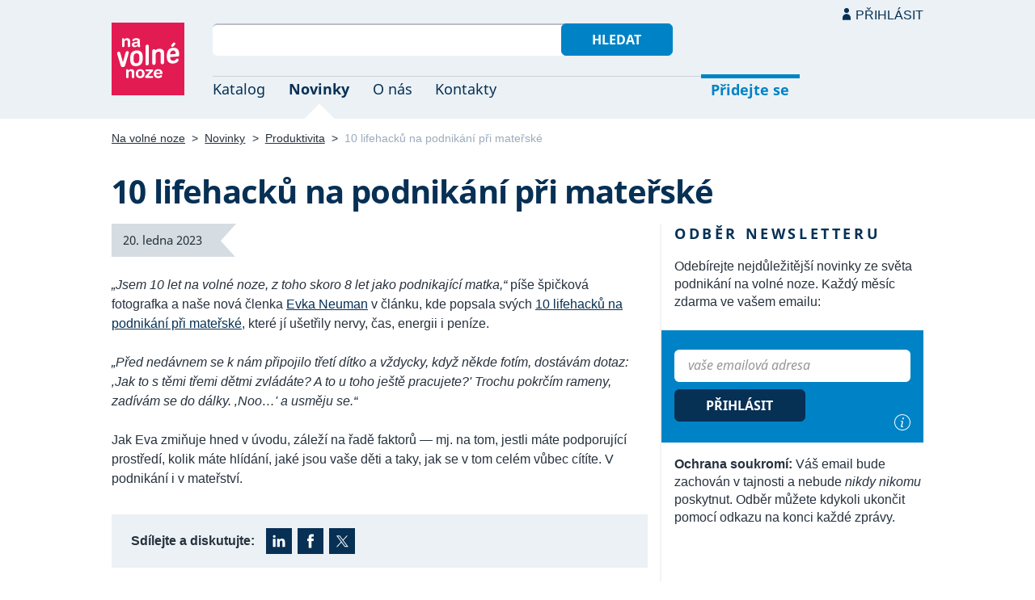

--- FILE ---
content_type: text/html; charset=UTF-8
request_url: https://navolnenoze.cz/novinky/10-lifehacku-na-podnikani-pri-materske/
body_size: 6789
content:
<!DOCTYPE html>
<html lang="cs">
<head>
 <meta charset="UTF-8">
 <link rel="preload" href="/i/fonty/nsl.woff2" as="font" type="font/woff2" crossorigin><link rel="preload" href="/i/fonty/nse.woff2" as="font" type="font/woff2" crossorigin><link rel="preload" href="/i/fonty/nsbl.woff2" as="font" type="font/woff2" crossorigin><link rel="preload" href="/i/fonty/nsbe.woff2" as="font" type="font/woff2" crossorigin><link rel="preload" href="/i/fonty/nsil.woff2" as="font" type="font/woff2" crossorigin><link rel="preload" href="/i/fonty/nsie.woff2" as="font" type="font/woff2" crossorigin>
 <link type="text/css" media="all" href="/obrazovka.css?v=221114b" rel="stylesheet">
 <link type="text/css" media="print" href="/tisk.css?v=220804" rel="stylesheet">
 <link rel="shortcut icon" href="/favicon.ico">
 <meta name="viewport" content="width=device-width, initial-scale=1.0">
 <meta name="theme-color" content="#eaf0f5">
 <meta property="og:title" content="10 lifehacků na podnikání při mateřské">
 <meta property="og:description" content="Otevřený katalog českých freelancerů. Největší komunita nezávislých profesionálů v Česku. Založeno 2005.">
 <meta property="og:image" content="https://navolnenoze.cz/i/site/h.png">
 <meta name="twitter:card" content="summary_large_image">
 <link rel="image_src" href="https://navolnenoze.cz/i/site/h.png">
 <title>10 lifehacků na podnikání při mateřské</title>
 <meta name="description" content="Otevřený katalog českých freelancerů. Největší komunita nezávislých profesionálů v Česku. Založeno 2005.">
 <link rel="alternate" type="application/rss+xml" title="Novinky Na volné noze" href="https://navolnenoze.cz/rss/novinky/"><link rel="alternate" type="application/rss+xml" title="Blog Na volné noze" href="https://navolnenoze.cz/rss/blog/"><link rel="alternate" type="application/rss+xml" title="Nováčci Na volné noze" href="https://navolnenoze.cz/rss/katalog/">
</head>
<body>
<header id="h"><div class="mx">
<div class="ll"><h2 id="vn"><a href="/" title="Jít na úvodní stránku Navolnenoze.cz"><span>Na volné noze</span> <span>portál nezávislých profesionálů</span></a></h2></div>
<div class="lp"><div id="hl"><form action="/hledej" method="get"><input id="dotaz" name="q" required type="text" maxlength="150" class="fi"><button class="t1">Hledat</button></form></div>
<nav id="mn"><ul id="mh"><li><a href="/katalog/" title="Oborový katalog nezávislých profesionálů">Katalog</a></li><li class="a"><a href="/novinky/" title="Novinky ze světa podnikání na volné noze a náš blog">Novinky</a></li><li><a href="/o-nas/" title="Informace o nás a portálu Na volné noze">O nás</a></li><li><a href="/kontakty/" title="Kontaktní informace portálu Na volné noze">Kontakty</a></li><li id="m1"><a href="/registrace/" title="Přidejte se k členům Na volné noze">Přidejte se</a></li><li id="m2"><a href="/menu/">Přihlásit</a></li></ul><ul id="mo"><li id="m4"><a href="/menu/" title="Přihlášení pro členy a uživatele">Přihlásit</a></li><li id="m5"><a href="/registrace/">Přidejte se</a></li><li id="mr"><a href="#"><span><span>Responzivní menu</span></span></a></li></ul>
</nav></div></div></header>
<script type="text/javascript"> document.addEventListener('DOMContentLoaded', function() { if(mr=document.getElementById('mr')) { mr.addEventListener('click', function() { event.preventDefault(); document.querySelector('body').classList.toggle('o'); }); } }); </script><div class="ma" id="_1"><div class="mx">
<nav id="md"><a href="/" title="Přejít na úvodní stránku Navolnenoze.cz">Na volné noze</a> <span class="d">&gt;</span> <a href="/novinky/" title="Novinky ze světa podnikání na volné noze">Novinky</a> <span class="d">&gt;</span> <a href="/novinky/produktivita/">Produktivita</a> <span class="d">&gt;</span> <span class="a w">10 lifehacků na podnikání při mateřské</span></nav>
<h1 class="n1">10 lifehacků na podnikání při mateřské</h1><div class="la"><div class="ll"><div class="zd pr"><span class="z2 tx">20. ledna 2023</span></div>
<p><em>„Jsem 10 let na volné noze, z toho skoro 8 let jako podnikající matka,“</em> píše špičková fotografka a naše nová členka <a href="https://navolnenoze.cz/prezentace/evka-neuman/">Evka Neuman</a> v článku, kde popsala svých <a href="https://www.evenue.cz/blog/10-lifehacku-na-podnikani-pri-materske/">10 lifehacků na podnikání při mateřské</a>, které jí ušetřily nervy, čas, energii i peníze.</p>
<p><em>„Před nedávnem se k nám připojilo třetí dítko a vždycky, když někde fotím, dostávám dotaz: ‚Jak to s těmi třemi dětmi zvládáte? A to u toho ještě pracujete?&#039; Trochu pokrčím rameny, zadívám se do dálky. ‚Noo…&#039; a usměju se.“</em></p>
<p>Jak Eva zmiňuje hned v úvodu, záleží na řadě faktorů — mj. na tom, jestli máte podporující prostředí, kolik máte hlídání, jaké jsou vaše děti a taky, jak se v tom celém vůbec cítíte. V podnikání i v mateřství.</p><div id="bs"><strong class="pr">Sdílejte a diskutujte:</strong> <span class="ss"><a href="https://www.linkedin.com/feed/update/urn:li:activity:7022160412926214144" class="i2" title="Sdílet či komentovat na LinkedInu">LinkedIn</a> <a href="https://www.facebook.com/navolnenoze/posts/pfbid09b5sbdBH8CPfXRt9mnkkQHVoqGB9FuKNqnKq5BZc7QRV5UF6jqg8KtrMXjYPdHcbl" class="i3" title="Sdílet či komentovat na Facebooku">Facebook</a>  <a href="https://twitter.com/navolnenoze/status/1616395200741478400" class="i4" title="Sdílet či komentovat na síti X">X (Twitter)</a> </span></div><div id="pn"><h2 class="n">Podobné novinky</h2><div class="zd"><a href="/novinky/klub-lifehacku/" title="Trvalý odkaz na tuto novinku vydanou 4. 7. 2025">4. července 2025</a></div><h3>Klub Lifehacků</h3>
<p>Zajímají vás lifehacky? Zakladatel <a href="https://www.melvil.cz/">Melvilu</a> Tomáš Baránek na svém <a href="https://www.lifehacky.cz/">blogu</a> a v newsletteru sdílí skvělé vychytávky, tipy na gadgety, které sám testuje, i řadu praktických doporučení z oblasti zdraví, produktivity a osobního růstu.</p>
<p>Co rozhodně stojí za pozornost je taky Tomův uzavřený <a href="https://www.lifehacky.cz/klub-lifehacky/">Klub Lifehacků</a> s bonusovým obsahem. Za měsíční nebo roční poplatek v něm totiž získáte přístup nejen do komunity podobně nastavených lidí, ale taky na pravidelné Q&amp;A cally. K těm si Tomáš coby hosty často zve i odborníky z různých oblastí, se kterými můžete diskutovat a řešit vlastní témata. Z vlastní zkušenosti můžeme potvrdit, že poměr cena/výkon je rozhodně špičkový.</p><div class="sm">Sdílejte a diskutujte: <span><a href="https://www.linkedin.com/feed/update/urn:li:activity:7346859069468475392" class="i2" title="Sdílet či komentovat na LinkedInu">LinkedIn</a> <a href="https://www.facebook.com/navolnenoze/posts/pfbid02x84U9iQC9txzwSnYezt4tQQ8hjnh9f64RLFHhar9dZN31dgMzuXMYuFeGxMafmqpl" class="i3" title="Sdílet či komentovat na Facebooku">Facebook</a>  <a href="https://x.com/navolnenoze/status/1941094234146422822" class="i4" title="Sdílet či komentovat na síti X">X (Twitter)</a> </span> <a href="/novinky/klub-lifehacku/" title="Trvalý odkaz na tuto novinku">Trvalý odkaz</a></div><div class="zd"><a href="/novinky/ranni-rutiny-profesionalu/" title="Trvalý odkaz na tuto novinku vydanou 23. 6. 2025">23. června 2025</a></div><h3>Ranní rutiny profesionálů</h3>
<p>Máte nějakou svou ranní rutinu, která vám pomáhá začít den? Dan Tržil v <a href="https://www.youtube.com/watch?v=kICti04E4FU">nedávné epizodě</a> svého podcastu Proti Proudu představil a otestoval rutiny úspěšných profesionálů, jako je profesor neurobiologie Andrew Huberman nebo fotbalista Cristiano Ronaldo — od včasného vstávání po plánování celého dne.</p>
<p><div class="yt"><div><iframe width="560" height="315" src="https://www.youtube.com/embed/kICti04E4FU" frameborder="0" allow="accelerometer; autoplay; encrypted-media; gyroscope; picture-in-picture" allowfullscreen></iframe></div></div></p><div class="sm">Sdílejte a diskutujte: <span><a href="https://www.linkedin.com/feed/update/urn:li:activity:7342793783232585728" class="i2" title="Sdílet či komentovat na LinkedInu">LinkedIn</a> <a href="https://www.facebook.com/navolnenoze/posts/pfbid024ccQZyPfAuqnEHUfenBT7M1QTK8K7FGrTsYT9VAmmSwgJVS7TBESPFFZrdtcJ9fWl" class="i3" title="Sdílet či komentovat na Facebooku">Facebook</a>  <a href="https://x.com/navolnenoze/status/1937027864601194621" class="i4" title="Sdílet či komentovat na síti X">X (Twitter)</a> </span> <a href="/novinky/ranni-rutiny-profesionalu/" title="Trvalý odkaz na tuto novinku">Trvalý odkaz</a></div><div class="zd"><a href="/novinky/udrzitelne-podnikani/" title="Trvalý odkaz na tuto novinku vydanou 19. 5. 2025">19. května 2025</a></div><h3>Udržitelné podnikání</h3>
<p><em>„Udržitelný byznys je takový, který dokážeme dělat roky. Bez toho, že bychom vyhořeli, začali mít zdravotní problémy nebo padli únavou,“</em> píše <a href="https://navolnenoze.cz/prezentace/magdalena-cevelova/">Madla Čevelová</a> ve svém <a href="https://www.cevelova.cz/udrzitelne-podnikani/">nejnovějším článku</a>.</p>
<p>Věnuje se v něm varovným signálům, které mohou ukazovat na neudržitelné podnikání — ať už jde o finance, energii nebo osobní pohodu. A nabízí rovnou konkrétní tipy, jak si nastavit podnikání tak, aby vás dlouhodobě těšilo a nezničilo. Třeba tím, že si jasně vymezíte, kdy pracujete a kdy ne.</p><div class="sm">Sdílejte a diskutujte: <span><a href="https://www.linkedin.com/feed/update/urn:li:activity:7330112430586458112" class="i2" title="Sdílet či komentovat na LinkedInu">LinkedIn</a> <a href="https://www.facebook.com/navolnenoze/posts/pfbid0338yEQGzf7o35JLJXEhDjdz3HQpSmwfvChAHyjuBff1xHwxNaDbbdoVArsyboUiMNl?__cft__[0]=AZV2AmmpLOdmTSJEzR-32qDnSNISgwmmGHSeMHL6GO-QgwlWb4lsE_0H-55EoLsKyuXG_vWTEsio-CZ7L1QDEjFi6_7lGqxyJhAUA7f9GuNZh7sRwjqNGAnhSkm" class="i3" title="Sdílet či komentovat na Facebooku">Facebook</a>  <a href="https://x.com/navolnenoze/status/1924347048687489396" class="i4" title="Sdílet či komentovat na síti X">X (Twitter)</a> </span> <a href="/novinky/udrzitelne-podnikani/" title="Trvalý odkaz na tuto novinku">Trvalý odkaz</a></div><div class="zd"><a href="/novinky/aktivni-ve-105/" title="Trvalý odkaz na tuto novinku vydanou 21. 2. 2025">21. února 2025</a></div><h3>Aktivní i ve 105 letech</h3>
<p><em>„Všichni si pamatujeme, jak jsme se jako děti bavili tak, až jsme zapomínali jíst nebo spát. Věřím, že si tento přístup můžeme zachovat i v dospělosti,“</em> říkal japonský lékař a expert na dlouhověkost Šigeaki Hinohara.</p>
<p>Sám se dožil úctyhodných 105 let a i když jsme jeho <a href="https://www.cnbc.com/2020/08/26/japanese-doctor-lived-to-105-spartan-diet-retirement-views-rare-longevity-tips.html">6 rad pro dlouhý život</a> už kdysi sdíleli, vyplatí se připomenout:</p>
<ol type="1">
<li>Nepřestávejte pracovat. A když už musíte, jděte do důchodu mnohem později než v 65 letech.</li>
<li>Choďte po schodech (a hlídejte si váhu).</li>
<li>Najděte si poslání, které vás zaměstná.</li>
<li>Zásady jsou stresující; zkuste je rozvolnit.</li>
<li>Nezapomínejte, že doktoři nemohou vyléčit všechno.</li>
<li>Nalézejte inspiraci, radost a klid v umění.</li>
</ol><div class="sm">Sdílejte a diskutujte: <span><a href="https://www.linkedin.com/feed/update/urn:li:activity:7298608032630878208" class="i2" title="Sdílet či komentovat na LinkedInu">LinkedIn</a> <a href="https://www.facebook.com/navolnenoze/posts/pfbid05nugcsumPd6tv8m7AWbxenAuLx1gsEanJQCEm8Q9FF8BrPM5m5PL5uADD6FNE234l?__cft__[0]=AZUOftQ4KjaFFR6cNHWyUx28EAsVUW9ZHHhl3VNF3HifHkKzU5F1VfPEwLXfLgXCxeFUxvQ3rzF8Jomt2ueqrPZCqGEYUyiVwJ8beuj53ZDXA4x-Ydc8DvQ77KzI" class="i3" title="Sdílet či komentovat na Facebooku">Facebook</a>  <a href="https://x.com/navolnenoze/status/1892843659999006860" class="i4" title="Sdílet či komentovat na síti X">X (Twitter)</a> </span> <a href="/novinky/aktivni-ve-105/" title="Trvalý odkaz na tuto novinku">Trvalý odkaz</a></div><div class="zd"><a href="/novinky/david-artur-fiedler-vyhoreni/" title="Trvalý odkaz na tuto novinku vydanou 9. 12. 2024">9. prosince 2024</a></div><h3>David Artur Fiedler o vyhoření</h3>
<p><em>„Chtěl jsem vstát z postele, vtom jsem si ale uvědomil, co všechno ten den musím zvládnout, a nedokázal jsem se najednou postavit, nemohl jsem ani zvednout ruku. Tělo mi dávalo najevo, že je něco špatně.“</em></p>
<p>Náš člen, expert na sociální sítě a e-mail marketing <a href="https://navolnenoze.cz/prezentace/david-fiedler/">David Artur Fiedler</a> zažil krátce po škole vyhoření — své zkušenosti dnes sdílí mj. v rámci osvětového projektu <a href="https://navolnenoze.cz/novinky/nevyhasni/">Nevyhasni</a>, který založil společně s kolegy. Davidovu osobní cestu zachycuje <a href="https://zpravy.aktualne.cz/domaci/vyhoreni/r~d6736a78848f11efa26cac1f6b220ee8/">článek na Aktuálně</a>.</p><div class="sm">Sdílejte a diskutujte: <span><a href="https://www.linkedin.com/feed/update/urn:li:activity:7271799963028783104" class="i2" title="Sdílet či komentovat na LinkedInu">LinkedIn</a> <a href="https://www.facebook.com/navolnenoze/posts/pfbid0Yd18S7im8dPejpZrfSztDNnokHjjRkZCwmu9no5DhU8ny7cfWmvnyGQSCD4qQzvNl?__cft__[0]=AZVPaw6VrJ1HvQ7xW27S1ScQit03nV7C88NR2w__8vIAQz1EQdcvkSk8_yXl_iK-ouARmOatqzmkTbXZwZpc6kqp8SUNybMzIDNXE0rkG-sLlIek1h6RZyhr-n-v" class="i3" title="Sdílet či komentovat na Facebooku">Facebook</a>  <a href="https://x.com/navolnenoze/status/1866034928388821186" class="i4" title="Sdílet či komentovat na síti X">X (Twitter)</a> </span> <a href="/novinky/david-artur-fiedler-vyhoreni/" title="Trvalý odkaz na tuto novinku">Trvalý odkaz</a></div><div><a href="/novinky/" class="tl po" title="Přejít na úvodní stránku sekce novinek">Všechny novinky</a></div></div></div><div class="lp"><div class="st"><div class="ko"><h2 id="on" class="n">Odběr newsletteru</h2><p>Odebírejte nejdůležitější novinky ze světa podnikání na volné noze. Každý měsíc zdarma ve vašem emailu:</p></div><form action="/odber" method="get" id="of"><input required name="email" type="email" class="fi" placeholder="vaše emailová adresa" title="Emailová adresa pro odběr newsletteru Na volné noze"> <button class="t2">Přihlásit</button> <a href="/newsletter/" id="ii" title="Představení newsletteru Na volné noze">i</a></form><div class="ko"><p><strong>Ochrana soukromí:</strong> Váš email bude zachován v tajnosti a nebude <em>nikdy nikomu</em> poskytnut. Odběr můžete kdykoli ukončit pomocí odkazu na konci každé zprávy.</p></div></div></div></div></div></div>
<div id="bn"><div class="mx"><h2 class="n">Newsletter</h2><div class="la"><div class="ll"><div class="n2">Nejdůležitější novinky ze světa podnikání na volné noze.<br>Každý měsíc zdarma ve vašem emailu:</div><form action="odber" method="get"><input required type="email" name="email" class="fi" placeholder="vaše emailová adresa" title="Emailová adresa pro odběr newsletteru Na volné noze"><button class="t2" title="Přihlásit zadaný email k odběru newsletteru Na volné noze">Odebírat</button></form><p class="m"><span class="t">Ochrana soukromí:</span> Váš email bude zachován v tajnosti a nebude <em>nikdy nikomu</em> poskytnut. Odběr můžete kdykoli ukončit pomocí odkazu na konci každé zprávy.</p></div><div class="lp"><div id="n1"><span class="pr"></span><span><strong>200+ top zdrojů</strong>, které sledujeme za vás</span></div><div id="n2"><span class="pr"></span><span><strong>Pro freelancery</strong> i ostatní podnikatele</span></div><div id="n3"><span class="pr"></span><span><strong>Široký záběr</strong> ve správném kontextu</span></div><div id="n4"><span class="pr"></span><span><strong>Exkluzivní obsah</strong> a úvod v každém vydání</span></div><div id="n5"><span class="pr"></span><span><strong>Od roku 2009</strong> nepřetržitě každý měsíc</span></div><div id="n6"><span class="pr"></span><span><strong>Žádný spam</strong> a 100% soukromí</span></div><div id="np"><span class="pr"></span><a href="/newsletter/" title="Představení newsletteru Na volné noze">Více o newsletteru</a></div></div></div></div></div>
<footer id="p"><div id="p1"><div class="mx la"><div class="ll">2005–2026 spravuje <a href="/prezentace/robert-vlach/" title="Informace o provozovateli">Robert Vlach</a> &amp; <a href="/o-nas/tym/" title="Tým Na volné noze">přátelé</a> <span class="d">&bull;</span> <a href="/o-nas/soukromi/" title="Naše zásady ochrany soukromí">Soukromí</a> <span class="d">&bull;</span> <a href="/o-nas/podminky/" title="Všeobecné podmínky pro uživatele a členy">Podmínky</a></div><div class="lp"><span class="sv"><a href="https://www.youtube.com/@NavolnenozeCZ" class="i1" title="Sledujte nás na YouTube">YouTube</a> <a href="https://www.linkedin.com/company/navolnenoze/" class="i2" title="Sledujte nás na LinkedIn">LinkedIn</a> <a href="https://www.facebook.com/navolnenoze" class="i3" title="Sledujte nás na Facebooku">Facebook</a> <a href="https://www.instagram.com/navolnenoze" class="i5" title="Sledujte nás na Instragramu">Instagram</a> <a href="https://x.com/navolnenoze" class="i4" title="Sledujte nás na síti X">X (Twitter)</a> <a href="https://soundcloud.com/navolnenoze" class="i6 po" title="Podcast Na volné noze na SoundCloudu">SoundCloud</a></span></div></div></div><div id="p2"><div class="mx"><a href="https://freelancing.eu/" id="if">Freelancing.eu</a> Jste více do světa? Evropské freelancery sdružuje naše sesterská komunita <a href="https://freelancing.eu/">Freelancing.eu</a>.</div></div></footer>
<!-- 0,005s -->
<script>(function(){function c(){var b=a.contentDocument||a.contentWindow.document;if(b){var d=b.createElement('script');d.innerHTML="window.__CF$cv$params={r:'9c1b7da4da36a23e',t:'MTc2OTA0NzU3Mw=='};var a=document.createElement('script');a.src='/cdn-cgi/challenge-platform/scripts/jsd/main.js';document.getElementsByTagName('head')[0].appendChild(a);";b.getElementsByTagName('head')[0].appendChild(d)}}if(document.body){var a=document.createElement('iframe');a.height=1;a.width=1;a.style.position='absolute';a.style.top=0;a.style.left=0;a.style.border='none';a.style.visibility='hidden';document.body.appendChild(a);if('loading'!==document.readyState)c();else if(window.addEventListener)document.addEventListener('DOMContentLoaded',c);else{var e=document.onreadystatechange||function(){};document.onreadystatechange=function(b){e(b);'loading'!==document.readyState&&(document.onreadystatechange=e,c())}}}})();</script><script defer src="https://static.cloudflareinsights.com/beacon.min.js/vcd15cbe7772f49c399c6a5babf22c1241717689176015" integrity="sha512-ZpsOmlRQV6y907TI0dKBHq9Md29nnaEIPlkf84rnaERnq6zvWvPUqr2ft8M1aS28oN72PdrCzSjY4U6VaAw1EQ==" data-cf-beacon='{"version":"2024.11.0","token":"c9c5bc5ac77e4637ab26d5bbb8327cec","r":1,"server_timing":{"name":{"cfCacheStatus":true,"cfEdge":true,"cfExtPri":true,"cfL4":true,"cfOrigin":true,"cfSpeedBrain":true},"location_startswith":null}}' crossorigin="anonymous"></script>
</body></html>

--- FILE ---
content_type: image/svg+xml
request_url: https://navolnenoze.cz/i/v6.svg
body_size: -73
content:
<svg xmlns="http://www.w3.org/2000/svg" width="16px" height="16px" viewBox="0 0 16 16">
<circle fill="#D3E5F3" cx="8" cy="8" r="8"/>
<polygon fill="#FFFFFF" points="6.595,12.29 2.945,8.641 4.359,7.226 6.595,9.462 11.639,4.418 13.053,5.832 "/>
</svg>


--- FILE ---
content_type: image/svg+xml
request_url: https://navolnenoze.cz/i/i2.svg
body_size: 38
content:
<svg xmlns="http://www.w3.org/2000/svg" width="45px" height="45px">
<path fill="#FFFFFF" d="M16.716,14.48c-0.003,1.235-1.005,2.234-2.241,2.231c-0.054,0-0.108-0.002-0.163-0.005
	c-1.199,0.073-2.233-0.838-2.309-2.037c-0.002-0.063-0.003-0.125-0.002-0.189c-0.047-1.201,0.889-2.211,2.089-2.258
	c0.084-0.003,0.168-0.001,0.252,0.005c1.231-0.075,2.292,0.858,2.368,2.09C16.715,14.37,16.717,14.426,16.716,14.48z M12.112,32.78
	V18.462h4.453V32.78H12.112z"/>
<path fill="#FFFFFF" d="M19.414,23.028c0-1.789-0.059-3.309-0.115-4.57h3.865l0.205,1.962h0.087
	c0.994-1.458,2.657-2.317,4.421-2.284c2.927,0,5.124,1.935,5.124,6.151v8.491h-4.451v-7.936c0-1.841-0.645-3.105-2.256-3.105
	c-1.031,0.006-1.944,0.681-2.253,1.666c-0.125,0.359-0.187,0.737-0.175,1.116v8.255h-4.452V23.028z"/>
</svg>
